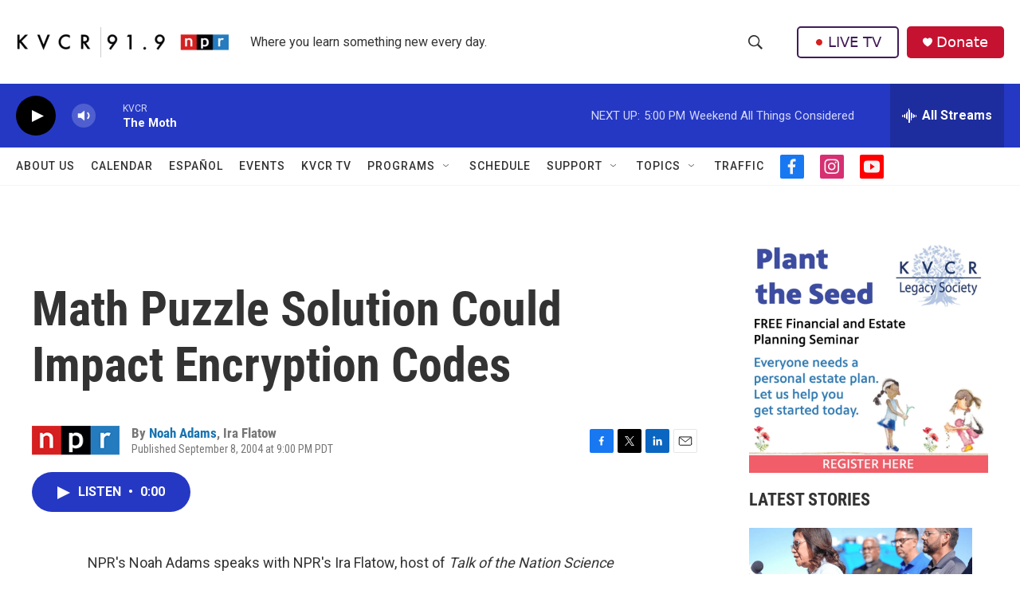

--- FILE ---
content_type: text/html; charset=utf-8
request_url: https://www.google.com/recaptcha/api2/aframe
body_size: 247
content:
<!DOCTYPE HTML><html><head><meta http-equiv="content-type" content="text/html; charset=UTF-8"></head><body><script nonce="mwFAUdKdlDXlKhyhuHNyow">/** Anti-fraud and anti-abuse applications only. See google.com/recaptcha */ try{var clients={'sodar':'https://pagead2.googlesyndication.com/pagead/sodar?'};window.addEventListener("message",function(a){try{if(a.source===window.parent){var b=JSON.parse(a.data);var c=clients[b['id']];if(c){var d=document.createElement('img');d.src=c+b['params']+'&rc='+(localStorage.getItem("rc::a")?sessionStorage.getItem("rc::b"):"");window.document.body.appendChild(d);sessionStorage.setItem("rc::e",parseInt(sessionStorage.getItem("rc::e")||0)+1);localStorage.setItem("rc::h",'1768781698206');}}}catch(b){}});window.parent.postMessage("_grecaptcha_ready", "*");}catch(b){}</script></body></html>